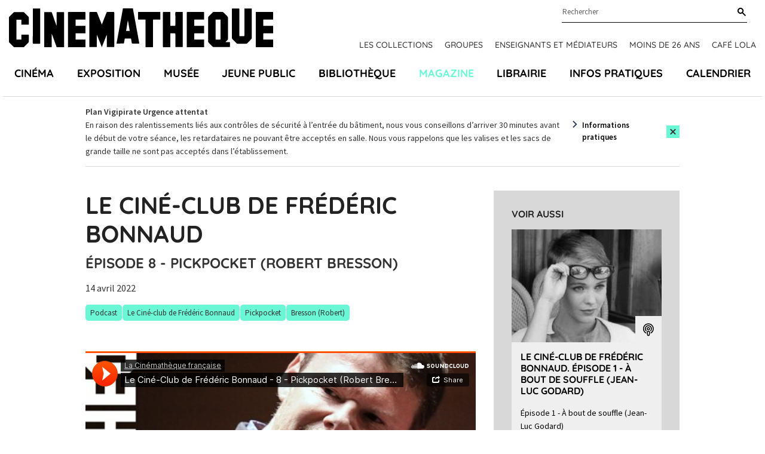

--- FILE ---
content_type: text/html; charset=UTF-8
request_url: https://www.cinematheque.fr/podcast/1874.html
body_size: 8616
content:
<!DOCTYPE html>
<html lang="fr">
<head>
<base href="https://www.cinematheque.fr/" />
<title>Le  Ciné-Club de Frédéric Bonnaud. Épisode 8 - Pickpocket (Robert Bresson) - La Cinémathèque française</title>
<meta name="robots" content="index,follow">


    <meta charset="UTF-8">
    <meta http-equiv="X-UA-Compatible" content="IE=edge">
    <meta name="viewport" content="width=device-width, initial-scale=1.0">

    <!-- CSS -->
        <link rel="apple-touch-icon" sizes="57x57" href="static/apps/cinematheque_templates/img/favicon/apple-icon-57x57.png">
    <link rel="apple-touch-icon" sizes="60x60" href="static/apps/cinematheque_templates/img/favicon/apple-icon-60x60.png">
    <link rel="apple-touch-icon" sizes="72x72" href="static/apps/cinematheque_templates/img/favicon/apple-icon-72x72.png">
    <link rel="apple-touch-icon" sizes="76x76" href="static/apps/cinematheque_templates/img/favicon/apple-icon-76x76.png">
    <link rel="apple-touch-icon" sizes="114x114" href="static/apps/cinematheque_templates/img/favicon/apple-icon-114x114.png">
    <link rel="apple-touch-icon" sizes="120x120" href="static/apps/cinematheque_templates/img/favicon/apple-icon-120x120.png">
    <link rel="apple-touch-icon" sizes="144x144" href="static/apps/cinematheque_templates/img/favicon/apple-icon-144x144.png">
    <link rel="apple-touch-icon" sizes="152x152" href="static/apps/cinematheque_templates/img/favicon/apple-icon-152x152.png">
    <link rel="apple-touch-icon" sizes="180x180" href="static/apps/cinematheque_templates/img/favicon/apple-icon-180x180.png">
    <link rel="icon" type="image/png" sizes="192x192" href="static/apps/cinematheque_templates/img/favicon/android-icon-192x192.png">
    <link rel="icon" type="image/png" sizes="32x32" href="static/apps/cinematheque_templates/img/favicon/favicon-32x32.png">
    <link rel="icon" type="image/png" sizes="96x96" href="static/apps/cinematheque_templates/img/favicon/favicon-96x96.png">
    <link rel="icon" type="image/png" sizes="16x16" href="static/apps/cinematheque_templates/img/favicon/favicon-16x16.png">
    <link rel="manifest" href="static/apps/cinematheque_templates/img/favicon/manifest.json">
    <meta name="msapplication-TileColor" content="#ffffff">
    <meta name="msapplication-TileImage" content="static/apps/cinematheque_templates/img/favicon/ms-icon-144x144.png">
    <meta name="theme-color" content="#ffffff">

    
    <link rel="stylesheet" href="static/apps/cinematheque_templates/css/fonts.css?1657723286">
    <link rel="stylesheet" href="static/apps/cinematheque_templates/css/standard.css?1727791936">

    <!-- Google Tag Manager -->
    <script>(function(w,d,s,l,i){w[l]=w[l]||[];w[l].push({'gtm.start':
    new Date().getTime(),event:'gtm.js'});var f=d.getElementsByTagName(s)[0],
    j=d.createElement(s),dl=l!='dataLayer'?'&l='+l:'';j.async=true;j.src=
    'https://www.googletagmanager.com/gtm.js?id='+i+dl;f.parentNode.insertBefore(j,f);
    })(window,document,'script','dataLayer','GTM-KTJFF9F');</script>
    <!-- End Google Tag Manager -->

    <script type="text/javascript" defer="defer" src="https://extend.vimeocdn.com/ga/6018340.js"></script>

<meta property="og:image" content="https://i1.sndcdn.com/artworks-32Ur3mvdErC6THSP-xX2zfA-t500x500.jpg">
             <meta property="og:image:width" content="1200">
             <meta property="og:image:height" content="630">


<script>
  var _paq = window._paq = window._paq || [];
  /* tracker methods like "setCustomDimension" should be called before "trackPageView" */
  _paq.push(['trackPageView']);
  _paq.push(['enableLinkTracking']);
  (function() {
    var u="https://cinematheque.matomo.cloud/";
    _paq.push(['setTrackerUrl', u+'matomo.php']);
    _paq.push(['setSiteId', '1']);
    var d=document, g=d.createElement('script'), s=d.getElementsByTagName('script')[0];
    g.async=true; g.src='//cdn.matomo.cloud/cinematheque.matomo.cloud/matomo.js'; s.parentNode.insertBefore(g,s);
  })();
</script>

</head>

<body class="page-type-1">

<noscript>
    <iframe src="//www.googletagmanager.com/ns.html?id=GTM-KTJFF9F"
            height="0" width="0" style="display:none;visibility:hidden"></iframe>
</noscript>



<!-- Google Tag Manager (noscript) -->
<noscript><iframe src="https://www.googletagmanager.com/ns.html?id=GTM-KTJFF9F"
height="0" width="0" style="display:none;visibility:hidden"></iframe></noscript>
<!-- End Google Tag Manager (noscript) -->

<div class="main">
    <div class="menu-mobile-header Fixed bg-white">
        <div class="row">
            <div class="columns large-12 text-center">
                <a href="#menu-mobile" id="hamburger"><span></span></a>
                <a class="logo-mobile text-black" aria-label="Home" rel="Home"
                   href="https://www.cinematheque.fr/">
                    <svg width='108' height='16' focusable='false'><use xlink:href='/static/apps/cinematheque_templates/img/svg-defs.svg#logo'></use></svg>
                </a>
            </div>
        </div>
    </div>

<div id="menu">

    <div id="menu-principal" class="js-sticky menu relative pt-3.5">
    <div class="logo-content container container-lg-large">
        <div class="relative flex justify-between">
            <a id="logo" class="text-black" aria-label="Home" rel="home"
               href="https://www.cinematheque.fr/">
                <svg width='442' height='65' focusable='false'>
                    <use xlink:href='/static/apps/cinematheque_templates/img/svg-defs.svg#logo'></use>
                </svg>
            </a>

            <div class="pre-main-nav">
                <div class="sub-header flex justify-end relative">
                    <div class="wrap-search relative">
                        
<form action="https://www.cinematheque.fr/recherche.html" method="get">
    
<div class="form-field autocomplete-component relative"
     x-data="autocomplete"
>
    <div class="relative">
        <input type="text"
               name="t"
               id="menu-search"
               class="input-text"
               placeholder="Rechercher"
               autocomplete="off"
               data-request-url="https://www.cinematheque.fr/recherche/suggest.html"
               data-query-search-param="t"
               x-ref="input"
               x-on:keyup.esc="open = false"
               x-on:input="loadSuggestions($el.value, true)"
               x-on:keydown.arrow-down.stop.prevent="highlightNext()"
               x-on:keydown.arrow-up.stop.prevent="highlightPrevious()"
               x-on:keydown.enter.stop.prevent="handleEnterKeypressSearch()"
        >
        <label for="menu-search" class="sr-only">
            Rechercher        </label>

        <button type="submit"
                class="button-search text-black"
                aria-label="Rechercher"
                x-ref="submit"
        >
            <svg width='14' height='14' focusable='false'>
                <use xlink:href='/static/apps/cinematheque_templates/img/svg-defs.svg#search'></use>
            </svg>
        </button>

        <div class="suggestions"
             x-cloak
             x-show="open"
             x-on:click.outside="open = false"
        >
            <ul role="listbox"
                aria-label="Résultats trouvés"
                x-ref="results"
            >
                <template x-if="suggestions.length">
                    <template x-for="(suggestion, index) in suggestions">
                        <li
                            role="option"
                            x-bind:aria-selected="index === highlightedIndex"
                            x-bind:data-suggestion-id="suggestion.id"
                            x-bind:data-suggestion-label="suggestion.label"
                        >
                            <a class="autocomplete-link"
                               x-bind:href="suggestion.url"
                               x-bind:class="{
                                   'active': index === highlightedIndex || suggestion.id === suggestionId,
                               }"
                            >
                                <span x-text="suggestion.label"></span>
                                <template x-if="suggestion.type">
                                    <span class="suggestion-type">
                                        (<span class="suggestion-type" x-text="suggestion.type"></span>)
                                    </span>
                                </template>
                            </a>
                        </li>
                    </template>
                </template>
                <template x-if="!suggestions.length">
                    <li class="cursor-default select-none px-4 py-2">Pas de résultat</li>
                </template>
            </ul>
        </div>
    </div>
</div>
</form>

                    </div>
                </div>
                                    <div class="topNav flex font-title font-medium uppercase">
                        <a class="text-sm text-gray-300 topnav-link" href="https://www.cinematheque.fr/les-collections-de-la-cinematheque-francaise.html">Les collections</a><a class="text-sm text-gray-300 topnav-link" href="https://www.cinematheque.fr/groupes-2025-2026.html">Groupes</a><a class="text-sm text-gray-300 topnav-link" href="https://www.cinematheque.fr/formations-et-partenariats/enseignants-et-mediateurs.html">Enseignants et m&eacute;diateurs</a><a class="text-sm text-gray-300 topnav-link" href="https://www.cinematheque.fr/moins-de-26-ans-et-etudiants.html">Moins de 26 ans</a><a class="text-sm text-gray-300 topnav-link" href="https://www.cinematheque.fr/cafe-lola.html">Caf&eacute; Lola</a>                    </div>
                            </div>
        </div>
    </div>

            <div class="js-navbar container container-lg-large">
            <div class="main-navigation-wrap">
                <ul class="main-navigation flex justify-between p-0 m-0 font-title text-lg font-bold uppercase">
                                            <li class="relative item list-none">
                            <a class="nav-a" href="https://www.cinematheque.fr/cinema.html">Cin&eacute;ma</a>                        </li>
                                            <li class="relative item list-none">
                            <a class="nav-a" href="https://www.cinematheque.fr/exposition.html">Exposition</a>                        </li>
                                            <li class="relative item list-none">
                            <a class="nav-a" href="https://www.cinematheque.fr/musee-melies-la-magie-du-cinema.html">Mus&eacute;e</a>                        </li>
                                            <li class="relative item list-none">
                            <a class="nav-a" href="https://www.cinematheque.fr/jeune-public.html">Jeune public</a>                        </li>
                                            <li class="relative item list-none">
                            <a class="nav-a" href="https://www.cinematheque.fr/bibliotheque.html">Biblioth&egrave;que</a>                        </li>
                                            <li class="relative item list-none">
                            <a class="nav-a active active" href="https://www.cinematheque.fr/magazine.html">Magazine</a>                        </li>
                                            <li class="relative item list-none">
                            <a class="nav-a" href="https://www.cinematheque.fr/librairie.html">Librairie</a>                        </li>
                                            <li class="relative item list-none">
                            <a class="nav-a" href="https://www.cinematheque.fr/informations-pratiques.html">Infos pratiques</a>                        </li>
                                            <li class="relative item list-none">
                            <a class="nav-a" href="https://www.cinematheque.fr/calendrier/#aujourdhui">Calendrier</a>                        </li>
                                    </ul>
            </div>
        </div>
    </div>

</div>
    <div class="cinematheque-alert hidden js-alert relative"
         data-alert-id="6_1769012931">
        <div class="container">
            <div class="cinematheque-alert--wrapper relative text-sm flex items-center justify-center py-3.5">
                <div class="content">
                    <p><strong>Plan Vigipirate Urgence attentat</strong></p>
<p>En raison des ralentissements li&eacute;s aux contr&ocirc;les de s&eacute;curit&eacute; &agrave; l&rsquo;entr&eacute;e du b&acirc;timent, nous vous conseillons d&rsquo;arriver 30 minutes avant le d&eacute;but de votre s&eacute;ance, les retardataires ne pouvant &ecirc;tre accept&eacute;s en salle. Nous vous rappelons que les valises et les sacs de grande taille ne sont pas accept&eacute;s dans l&rsquo;&eacute;tablissement.</p>                </div>
                <div class="cta">
                                            <a class="link" href="https://www.cinematheque.fr/informations-pratiques.html">Informations pratiques</a>
                                        <button type="button"
                            class="flex items-center justify-center py-1 px-1 cinematheque-alert-close btn bg-primary js-close-alert"
                            aria-label="Close this alert">
                        <svg width='12' height='11' focusable='false'>
                            <use xlink:href='/static/apps/cinematheque_templates/img/svg-defs.svg#close'></use>
                        </svg>
                    </button>
                </div>
            </div>
        </div>
    </div>
    
<div class="container">
    <div id="content">
        
<div class="centre-ressources ressource objet">
    <div class="row-layout">
        <div class="content">
            <div class="headings">
                <h1 class="page-title">Le  Ciné-Club de Frédéric Bonnaud</h1>
                                    <p class="sub">Épisode 8 - Pickpocket (Robert Bresson)</p>
                                    <p class="date">
                                            14 avril 2022                                        </p>
                <div class="tags">
                    <a href="https://www.cinematheque.fr/magazine/t-139.html">

    <span class="tag tagtags  enabled"
          data-tag-id='t-139'
          data-family='tags'
    >
        Podcast    </span>

</a>
<a href="https://www.cinematheque.fr/magazine/t-147.html">

    <span class="tag tagtags  enabled"
          data-tag-id='t-147'
          data-family='tags'
    >
        Le Ciné-club de Frédéric Bonnaud     </span>

</a>
<a href="https://www.cinematheque.fr/magazine/f-4826.html">

    <span class="tag tagfilms  enabled"
          data-tag-id='f-4826'
          data-family='films'
    >
        Pickpocket    </span>

</a>
<a href="https://www.cinematheque.fr/magazine/p-31570.html">

    <span class="tag tagpersonnes  enabled"
          data-tag-id='p-31570'
          data-family='personnes'
    >
        Bresson (Robert)    </span>

</a>
                </div>
            </div>

            <div class="video">
                <iframe width="100%" height="400" scrolling="no" frameborder="no" src="https://w.soundcloud.com/player/?visual=true&url=https%3A%2F%2Fapi.soundcloud.com%2Ftracks%2F1287419425&show_artwork=true&secret_token=s-mZZ1FY3HnFF"></iframe>            </div>

                            <div class="description">
                    <p>Une fois par mois, un nouveau Ciné-club pour voir et revoir des films de toute l'histoire du cinéma, mieux en comprendre le contexte de création, les enjeux de mise en scène et les écarts de réception entre leur sortie et leur redécouverte ultérieure.<br>Une projection, suivie d'une analyse et d'une discussion entre le public et Frédéric Bonnaud, directeur de la Cinémathèque française.<br>Cette semaine : <em>Pickpocket</em> de Robert Bresson</p>                </div>
            
            <hr class="short">
<div class="biographies">
    <p><strong>Frédéric Bonnaud</strong> est directeur général de la Cinémathèque française.</p></div>
        </div>

        <div class="sidebar">
                <h3>Voir aussi</h3>

    
<div class="card-ressource">
    <div class="image">
        <a href="https://www.cinematheque.fr/podcast/1810.html">
            <img src="https://www.cinematheque.fr/cache/media/a-bout-de-souffle-podcast/cr,210,158-q,75-dd5ba8.jpg" alt="">

            <div class="picto">
                <svg width="25" height="31">
                    <use xlink:href="/static/apps/cinematheque_templates/img/svg-defs.svg#headphones"></use>
                </svg>
            </div>
        </a>
    </div>

    <div class="grey-block">
         <h3 class="title">
             <a href="https://www.cinematheque.fr/podcast/1810.html">
                 Le Ciné-Club de Frédéric Bonnaud. Épisode 1 - À bout de souffle (Jean-Luc Godard)             </a>
         </h3>

                    <div class="excerpt">
                <p>
                    Épisode 1 - À bout de souffle (Jean-Luc Godard)                </p>
            </div>
        
                    <p class="date-publication">21 juin 2022</p>
                </div>
</div>

<div class="card-ressource">
    <div class="image">
        <a href="https://www.cinematheque.fr/podcast/1834.html">
            <img src="https://www.cinematheque.fr/cache/media/miniatures-videos/cleo-de-5-a-7/cr,210,158-q,75-1deb5a.jpg" alt="">

            <div class="picto">
                <svg width="25" height="31">
                    <use xlink:href="/static/apps/cinematheque_templates/img/svg-defs.svg#headphones"></use>
                </svg>
            </div>
        </a>
    </div>

    <div class="grey-block">
         <h3 class="title">
             <a href="https://www.cinematheque.fr/podcast/1834.html">
                 Le Ciné-Club de Frédéric Bonnaud. Épisode 2 - Cléo de 5 à 7 (Agnès Varda)             </a>
         </h3>

                    <div class="excerpt">
                <p>
                    Épisode 2 - Cléo de 5 à 7 (Agnès Varda)                </p>
            </div>
        
                    <p class="date-publication">28 juin 2022</p>
                </div>
</div>

<div class="card-ressource">
    <div class="image">
        <a href="https://www.cinematheque.fr/podcast/1845.html">
            <img src="https://www.cinematheque.fr/cache/media/01-films/bandeau-resnais-hiroshima/cr,210,158-q,75-9e0e14.jpg" alt="">

            <div class="picto">
                <svg width="25" height="31">
                    <use xlink:href="/static/apps/cinematheque_templates/img/svg-defs.svg#headphones"></use>
                </svg>
            </div>
        </a>
    </div>

    <div class="grey-block">
         <h3 class="title">
             <a href="https://www.cinematheque.fr/podcast/1845.html">
                 Le Ciné-Club de Frédéric Bonnaud. Épisode 3 - Hiroshima, mon amour (Alain Resnais)             </a>
         </h3>

                    <div class="excerpt">
                <p>
                    Épisode 3 - Hiroshima, mon amour (Alain Resnais)                </p>
            </div>
        
                    <p class="date-publication">5 juillet 2022</p>
                </div>
</div>

<div class="card-ressource">
    <div class="image">
        <a href="https://www.cinematheque.fr/podcast/1858.html">
            <img src="https://www.cinematheque.fr/cache/media/01-films/le-silence-bergman/cr,210,158-q,75-988d4b.jpg" alt="">

            <div class="picto">
                <svg width="25" height="31">
                    <use xlink:href="/static/apps/cinematheque_templates/img/svg-defs.svg#headphones"></use>
                </svg>
            </div>
        </a>
    </div>

    <div class="grey-block">
         <h3 class="title">
             <a href="https://www.cinematheque.fr/podcast/1858.html">
                 Le Ciné-Club de Frédéric Bonnaud. Épisode 4 - Le Silence (Ingmar Bergman)              </a>
         </h3>

                    <div class="excerpt">
                <p>
                    Épisode 4 - Le Silence (Ingmar Bergman)                 </p>
            </div>
        
                    <p class="date-publication">12 juillet 2022</p>
                </div>
</div>

<div class="card-ressource">
    <div class="image">
        <a href="https://www.cinematheque.fr/podcast/1864.html">
            <img src="https://www.cinematheque.fr/cache/media/01-films/vignette-paris-nous-appartient-rivette/cr,210,158-q,75-946fb7.jpg" alt="">

            <div class="picto">
                <svg width="25" height="31">
                    <use xlink:href="/static/apps/cinematheque_templates/img/svg-defs.svg#headphones"></use>
                </svg>
            </div>
        </a>
    </div>

    <div class="grey-block">
         <h3 class="title">
             <a href="https://www.cinematheque.fr/podcast/1864.html">
                 Le Ciné-Club de Frédéric Bonnaud. Épisode 5 - Paris nous appartient (Jacques Rivette)             </a>
         </h3>

                    <div class="excerpt">
                <p>
                    Épisode 5 - Paris nous appartient (Jacques Rivette)                </p>
            </div>
        
                    <p class="date-publication">19 juillet 2022</p>
                </div>
</div>

<div class="card-ressource">
    <div class="image">
        <a href="https://www.cinematheque.fr/podcast/1865.html">
            <img src="https://www.cinematheque.fr/cache/media/01-films/avventura-1960-2/cr,210,158-q,75-ca4838.jpg" alt="">

            <div class="picto">
                <svg width="25" height="31">
                    <use xlink:href="/static/apps/cinematheque_templates/img/svg-defs.svg#headphones"></use>
                </svg>
            </div>
        </a>
    </div>

    <div class="grey-block">
         <h3 class="title">
             <a href="https://www.cinematheque.fr/podcast/1865.html">
                 Le Ciné-Club de Frédéric Bonnaud. Épisode 6 - L'Avventura (Michelangelo Antonioni)             </a>
         </h3>

                    <div class="excerpt">
                <p>
                    Épisode 6 - L'Avventura (Michelangelo Antonioni)                </p>
            </div>
        
                    <p class="date-publication">26 juillet 2022</p>
                </div>
</div>

<div class="card-ressource">
    <div class="image">
        <a href="https://www.cinematheque.fr/podcast/1873.html">
            <img src="https://www.cinematheque.fr/cache/media/01-films/rio-bravo-hawks/cr,210,158-q,75-87565f.jpg" alt="">

            <div class="picto">
                <svg width="25" height="31">
                    <use xlink:href="/static/apps/cinematheque_templates/img/svg-defs.svg#headphones"></use>
                </svg>
            </div>
        </a>
    </div>

    <div class="grey-block">
         <h3 class="title">
             <a href="https://www.cinematheque.fr/podcast/1873.html">
                 Le Ciné-Club de Frédéric Bonnaud. Épisode 7 - Rio Bravo (Howard Hawks)             </a>
         </h3>

                    <div class="excerpt">
                <p>
                    Épisode 7 - Rio Bravo (Howard Hawks)                </p>
            </div>
        
                    <p class="date-publication">2 août 2022</p>
                </div>
</div>

<div class="card-ressource">
    <div class="image">
        <a href="https://www.cinematheque.fr/podcast/1879.html">
            <img src="https://www.cinematheque.fr/cache/media/shadows/cr,210,158-q,75-6b8c23.png" alt="">

            <div class="picto">
                <svg width="25" height="31">
                    <use xlink:href="/static/apps/cinematheque_templates/img/svg-defs.svg#headphones"></use>
                </svg>
            </div>
        </a>
    </div>

    <div class="grey-block">
         <h3 class="title">
             <a href="https://www.cinematheque.fr/podcast/1879.html">
                 Le Ciné-Club de Frédéric Bonnaud. Épisode 10 - Shadows (John Cassavetes)             </a>
         </h3>

                    <div class="excerpt">
                <p>
                    Épisode 10 - Shadows (John Cassavetes)                </p>
            </div>
        
                    <p class="date-publication">23 août 2022</p>
                </div>
</div>

<div class="card-ressource">
    <div class="image">
        <a href="film/47086.html">
            <img src="https://www.cinematheque.fr/cache/media/01-films/pickpocket-robert-bresso/cr,210,120-792c67.jpg" alt="">
        </a>
    </div>
    <div class="grey-block">
        <h3 class="title">
            <a href="film/47086.html">
                Pickpocket            </a>
        </h3>
    </div>
</div>
        </div>
    </div>
</div>

<p>&nbsp;</p>    </div>
</div>


<footer>
    <div class="container">
        <div class="wrap">
            <div class="w-full lg:w-3/12 footer-left">
                <svg width='180' height='27' class="mb-4">
                    <use xlink:href='/static/apps/cinematheque_templates/img/svg-defs.svg#logo'></use>
                </svg>
                <p class="text-sm mb-2">51 Rue de Bercy, 75012 Paris</p>
                <div class="text-sm access mb-8 flex flex-row md:flex-col">
                    <div class="mb-2">M° Bercy Lignes</div>
                    <div class="flex pastilles">
                        <span class="pastille metro purple flex items-center justify-center">14</span>
                        <span class="pastille metro green flex items-center justify-center ml-2">6</span>
                    </div>
                </div>
            </div>
            <div class="w-full lg:w-8/12 ">
                <section class="showcase justify-between items-center bg-primary relative">
                    <div class="title font-title font-bold uppercase">
                        Restez informés                    </div>
                    <a href="http://form.crm.digitick.com/web/template/index/cinematheque/9ee8bed5-5944-45cd-8f30-6de50bb0c287"
                       target="_blank" class="btn flex items-center my-4 bg-black text-white text-sm">
                        <svg width='24' height='14' class="mr-2">
                            <use xlink:href='/static/apps/cinematheque_templates/img/svg-defs.svg#thinArrowRight'></use>
                        </svg>
                        Abonnez-vous à nos newsletters                    </a>
                    <div class="social">
                        <div class="socials">
    <a class="facebook icon" href="https://www.facebook.com/cinemathequefr" aria-label="lien facebook" target="_blank">
        <svg width='20' height='20' focusable='false'><use xlink:href='/static/apps/cinematheque_templates/img/svg-defs.svg#facebook'></use></svg>
    </a>
    <a class="twitter icon" href="https://twitter.com/cinemathequefr" aria-label="lien twitter" target="_blank">
        <svg width='22' height='17' focusable='false'><use xlink:href='/static/apps/cinematheque_templates/img/svg-defs.svg#twitter'></use></svg>
    </a>
    <a class="instagram icon" href="https://instagram.com/cinemathequefr" aria-label="lien instagram" target="_blank">
        <svg width='20' height='20' focusable='false'><use xlink:href='/static/apps/cinematheque_templates/img/svg-defs.svg#instagram'></use></svg>
    </a>
    <a class="tiktok icon" href="https://www.tiktok.com/@cinemathequefr?" aria-label="lien tiktok" target="_blank">
        <svg width='20' height='20' focusable='false'><use xlink:href='/static/apps/cinematheque_templates/img/svg-defs.svg#tiktok'></use></svg>
    </a>
    <a class="vimeo icon" href="https://vimeo.com/cinemathequefr" aria-label="lien vimeo" target="_blank">
        <svg width='20' height='20' focusable='false'><use xlink:href='/static/apps/cinematheque_templates/img/svg-defs.svg#vimeo'></use></svg>
    </a>
</div>
                    </div>
                </section>

                <div class="menu-footer-wrap">
                                            <ul class="justify-between menu-footer">
                                                            <li class="menu-item">
                                    <div class="title font-title font-bold text-base uppercase">
                                        <div>La cin&eacute;math&egrave;que fran&ccedil;aise</div>                                    </div>

                                    <div class="submenu">
                                        <div class="submenu-item"><a class="hover:text-primary" href="https://www.cinematheque.fr/informations-institutionnelles.html">Informations institutionnelles</a></div><div class="submenu-item"><a class="hover:text-primary" href="https://www.cinematheque.fr/les-collections-de-la-cinematheque-francaise/enrichir-les-collections.html">Devenir membre de la Cin&eacute;math&egrave;que</a></div><div class="submenu-item"><a class="hover:text-primary" href="https://www.cinematheque.fr/les-editions-de-la-cinematheque-francaise.html">Les &eacute;ditions de la Cin&eacute;math&egrave;que fran&ccedil;aise</a></div><div class="submenu-item"><a class="hover:text-primary" href="https://www.cinematheque.fr/espace-pro/recrutement.html">Recrutement</a></div>                                    </div>
                                </li>
                                                            <li class="menu-item">
                                    <div class="title font-title font-bold text-base uppercase">
                                        <div>Particuliers</div>                                    </div>

                                    <div class="submenu">
                                        <div class="submenu-item"><a class="hover:text-primary" href="https://billetterie.cinematheque.fr/identification-css5-cinematheque-pg1007-pr1101.html">Espace client</a></div><div class="submenu-item"><a class="hover:text-primary" href="https://www.cinematheque.fr/abonnements-et-cartes.html">Abonnements et cartes</a></div><div class="submenu-item"><a class="hover:text-primary" href="https://www.cinematheque.fr/offres-reservees-aux-libre-pass.html">Offres r&eacute;serv&eacute;es aux abonn&eacute;s</a></div><div class="submenu-item"><a class="hover:text-primary" href="https://www.cinematheque.fr/accessibilite.html">Accessibilit&eacute;</a></div><div class="submenu-item"><a class="hover:text-primary" href="https://www.cinematheque.fr/contactez-nous.html">Contactez-nous</a></div><div class="submenu-item"><a class="hover:text-primary" href="https://form.crm.digitick.com/web/template/index/cinematheque/9ee8bed5-5944-45cd-8f30-6de50bb0c287">Abonnez-vous &agrave; nos newsletters</a></div>                                    </div>
                                </li>
                                                            <li class="menu-item">
                                    <div class="title font-title font-bold text-base uppercase">
                                        <div>Professionnels</div>                                    </div>

                                    <div class="submenu">
                                        <div class="submenu-item"><a class="hover:text-primary" href="https://www.cinematheque.fr/salle-de-presse.html">Presse</a></div><div class="submenu-item"><a class="hover:text-primary" href="https://www.cinematheque.fr/mecenat.html">M&eacute;c&eacute;nat</a></div><div class="submenu-item"><a class="hover:text-primary" href="https://www.cinematheque.fr/espace-pro/privatisations.html">Privatisations</a></div><div class="submenu-item"><a class="hover:text-primary" href="https://www.cinematheque.fr/espace-pro/itinerances.html">Itin&eacute;rances des expositions</a></div><div class="submenu-item"><a class="hover:text-primary" href="https://www.cinematheque.fr/espace-pro/prises-de-vue-et-tournages.html">Prises de vues et tournages</a></div><div class="submenu-item"><a class="hover:text-primary" href="https://www.cinematheque.fr/espace-pro/marches-publics.html">March&eacute;s publics</a></div>                                    </div>
                                </li>
                                                    </ul>
                                    </div>
            </div>
            <div class="w-full lg:w-1/12"></div>
        </div>
    </div>

    <div class="container">
                    <div class="text-sm text-center footer-bottom-links">
                <a class="footer-bottom-links--item text-gray-300" href="https://www.cinematheque.fr/mentions-legales.html">Cr&eacute;dits et mentions l&eacute;gales</a><a class="footer-bottom-links--item text-gray-300" href="https://www.cinematheque.fr/cgu.html">CGU</a><a class="footer-bottom-links--item text-gray-300" href="https://www.cinematheque.fr/politique-relative-aux-donnees-a-caractere-personnel-du-site-cinematheque-fr.html">Donn&eacute;es personnelles</a><a class="footer-bottom-links--item text-gray-300" href="https://www.cinematheque.fr/gestion-des-cookies.html">Gestion des cookies</a>            </div>
            </div>
</footer>

    <nav id="menu-mobile">
        <ul>
            <li><a href="https://www.cinematheque.fr/cinema.html">Cin&eacute;ma</a></li><li><a href="https://www.cinematheque.fr/exposition.html">Exposition</a></li><li><a href="https://www.cinematheque.fr/musee-melies-la-magie-du-cinema.html">Mus&eacute;e</a></li><li><a href="https://www.cinematheque.fr/jeune-public.html">Jeune public</a></li><li><a href="https://www.cinematheque.fr/bibliotheque.html">Biblioth&egrave;que</a></li><li><a class=" active" href="https://www.cinematheque.fr/magazine.html">Magazine</a></li><li><a href="https://www.cinematheque.fr/librairie.html">Librairie</a></li><li><a href="https://www.cinematheque.fr/informations-pratiques.html">Infos pratiques</a></li><li><a href="https://www.cinematheque.fr/calendrier/#aujourdhui">Calendrier</a></li>
            <!-- Submenu -->
                            <li class="item-submenu"><a href="https://www.cinematheque.fr/les-collections-de-la-cinematheque-francaise.html">Les collections</a></li><li class="item-submenu"><a href="https://www.cinematheque.fr/groupes-2025-2026.html">Groupes</a></li><li class="item-submenu"><a href="https://www.cinematheque.fr/formations-et-partenariats/enseignants-et-mediateurs.html">Enseignants et m&eacute;diateurs</a></li><li class="item-submenu"><a href="https://www.cinematheque.fr/moins-de-26-ans-et-etudiants.html">Moins de 26 ans</a></li><li class="item-submenu"><a href="https://www.cinematheque.fr/cafe-lola.html">Caf&eacute; Lola</a></li>            
            <li>
                <form method="get" action="https://www.cinematheque.fr/recherche.html" class="row">
                    <input type="text" placeholder="Rechercher..." value="" name="t">
                    <input type="submit" value="ok">
                </form>
            </li>
        </ul>
    </nav>
</div> <!-- ./main -->

<script> var qazy_image = "[data-uri]";  </script>
<script src="static/apps/cinematheque_templates/js/build.min.js?v=3.5"></script>
<script src="static/apps/cinematheque_templates/js/app.js?v=3.5"></script>

<script>
    $(document).foundation({
        equalizer: {
            // Specify if Equalizer should make elements equal height once they become stacked.
            equalize_on_stack: false,
            // Allow equalizer to resize hidden elements
            act_on_hidden_el: false
        }
    });

    $(document).ready(function () {
        $(document).foundation('equalizer', 'reflow');
        $(document).foundation('magellan', 'reflow');
    });
</script>
<script type="text/javascript">
    window.tacOverrideLang = {"adblock":"Bonjour! Ce site joue la transparence et vous donne le choix des services tiers \u00e0 activer.","adblock_call":"Merci de d\u00e9sactiver votre adblocker pour commencer la personnalisation.","reload":"Recharger la page","alertBigScroll":"En continuant de d\u00e9filer,","alertBigClick":"En poursuivant votre navigation,","alertBig":"vous acceptez l'utilisation de services tiers pouvant installer des cookies","alertBigPrivacy":"Ce site utilise des cookies et vous donne le contr\u00f4le sur ce que vous souhaitez activer","alertSmall":"Gestion des services","personalize":"Personnaliser","acceptAll":"Tout accepter","close":"Fermer","labelIconButton":"Gestion des cookies","alertBigTitle":"Notre site utilise des cookies,","alertBigContent":"Pour personnaliser et am\u00e9liorer votre confort d'utilisation. Nous utilisons essentiellement les donn\u00e9es statistiques \u00e0 des fins de performance et d'optimisation et pour vous apporter une meilleure exp\u00e9rience.<br> Pour obtenir davantage d'informations ou pour modifier vos pr\u00e9f\u00e9rences, cliquez sur le bouton \u00ab Personnaliser \u00bb.","alertBigContentMore":"Pour en savoir plus sur ces cookies et le traitement de vos donn\u00e9es personnelles, consultez notre","alertBigContentLabelLink":"politique de confidentialit\u00e9","all":"Pr\u00e9f\u00e9rences pour tout les services","info":"Protection de votre vie priv\u00e9e","disclaimer":"Lorsque vous naviguez sur notre site, des cookies sont d\u00e9pos\u00e9s sur votre navigateur. Pour certains d\u2019entre eux, votre consentement est n\u00e9cessaire. Cliquez sur chaque cat\u00e9gorie de cookies pour activer ou d\u00e9sactiver leur utilisation. Pour b\u00e9n\u00e9ficier de l\u2019ensemble des fonctionnalit\u00e9s propos\u00e9 par notre site (am\u00e9lioration du site gr\u00e2ce aux statistiques de navigation, etc.), il est conseill\u00e9 de garder l\u2019activation des diff\u00e9rentes cat\u00e9gories de cookies.","disclaimerMoreInfoTxt":"Pour en savoir plus sur les cookies, les donn\u00e9es que nous utilisons, les traitements que nous r\u00e9alisons et les partenaires avec qui nous travaillons, vous pouvez consulter notre","disclaimerMoreInfoBtnLabel":"politique de confidentialit\u00e9","allow":"Autoriser","deny":"Interdire","noCookie":"Ce service ne d\u00e9pose aucun cookie.","useCookie":"Ce service peut d\u00e9poser","useCookieCurrent":"Ce service a d\u00e9pos\u00e9","useNoCookie":"Ce service n'a d\u00e9pos\u00e9 aucun cookie.","more":"En savoir plus","source":"Voir le site officiel","noServices":"Ce site n'utilise aucun cookie n\u00e9cessitant votre consentement.","toggleInfoBox":"Afficher\/masquer les informations sur le stockage des cookies","title":"Panneau de gestion des cookies","cookieDetail":"D\u00e9tail des cookies","ourSite":"sur notre site","newWindow":"(nouvelle fen\u00eatre)","allowAll":"Tout accepter","denyAll":"Tout refuser","fallback":"est d\u00e9sactiv\u00e9.","ads":{"title":"R\u00e9gies publicitaires","details":"Les r\u00e9gies publicitaires permettent de g\u00e9n\u00e9rer des revenus en commercialisant les espaces publicitaires du site."},"analytic":{"title":"Mesure d'audience","details":"Les services de mesure d'audience permettent de g\u00e9n\u00e9rer des statistiques de fr\u00e9quentation utiles \u00e0 l'am\u00e9lioration du site."},"social":{"title":"R\u00e9seaux sociaux","details":"Les r\u00e9seaux sociaux permettent d'am\u00e9liorer la convivialit\u00e9 du site et aident \u00e0 sa promotion via les partages."},"video":{"title":"Vid\u00e9os","details":"Les services de partage de vid\u00e9o permettent d'enrichir le site de contenu multim\u00e9dia et augmentent sa visibilit\u00e9."},"comment":{"title":"Commentaires","details":"Les gestionnaires de commentaires facilitent le d\u00e9p\u00f4t de vos commentaires et luttent contre le spam."},"support":{"title":"Support","details":"Les services de support vous permettent d'entrer en contact avec l'\u00e9quipe du site et d'aider \u00e0 son am\u00e9lioration."},"api":{"title":"APIs","details":"Les APIs permettent de charger des scripts : g\u00e9olocalisation, moteurs de recherche, traductions, ..."},"other":{"title":"Autre","details":"Services visant \u00e0 afficher du contenu web."},"mandatoryTitle":"Cookies obligatoires","mandatoryText":"Ce site utilise des cookies n\u00e9cessaires \u00e0 son bon fonctionnement qui ne peuvent pas \u00eatre d\u00e9sactiv\u00e9s.","mandatoryAllow":"Autoriser"};
</script>

<script type="text/javascript" src="https://cdn.novius.net/novius-tac/tarteaucitron-1.4.x.js"></script>

</body>
</html>

